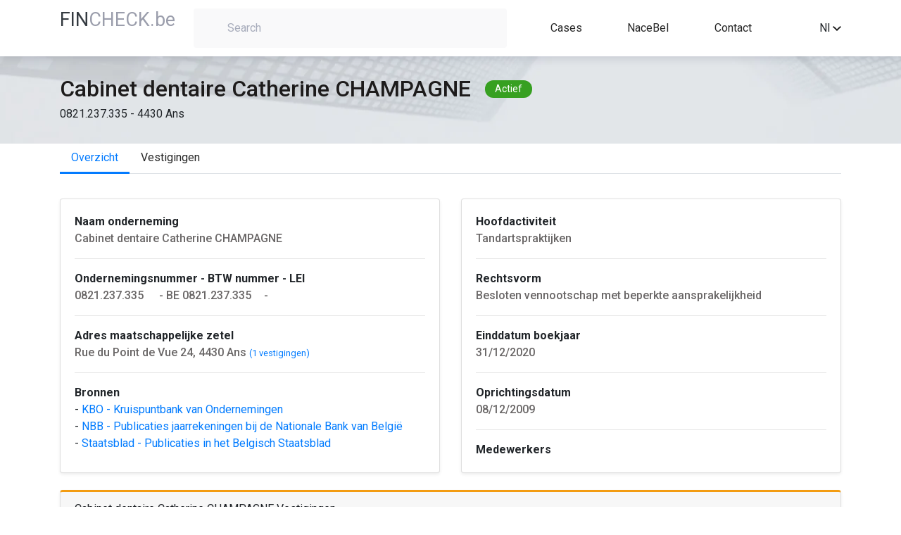

--- FILE ---
content_type: text/html; charset=UTF-8
request_url: https://fincheck.be/nl/Cabinet%20dentaire%20Catherine%20CHAMPAGNE/0821.237.335/Ans
body_size: 6496
content:

<!DOCTYPE html>
<html lang="nl">
<head>
	<script async src="https://www.googletagmanager.com/gtag/js?id=G-LW8T993KWP"></script>
	<script>
	window.dataLayer = window.dataLayer || [];
	function gtag(){dataLayer.push(arguments);}
	gtag('js', new Date());
	gtag('config', 'G-LW8T993KWP');
	</script>
	<meta charset="utf-8">
	<meta name="viewport" content="width=device-width, initial-scale=1, shrink-to-fit=no" />
	<meta http-equiv="Content-type" content="text/html; charset=utf-8">
	<meta name="description" content="Analyseer de financiele situatie van elk Belgisch bedrijf in enkele seconden. Met Fincheck kan je de financiele kerncijfers, bestuurders, vertegenwoordigers, investeerders, participaties, uittreksels uit het Belgisch Staatsblad en vestigingsadresen van elke Belgische onderneming bekijken. Met Fincheck kan je jaarrekeningen omzetten naar Excel en downloaden. Volledige jaarrekeningen, verkorte jaarrekeningen en microschema’s worden ondersteund. Vertaal eenvoudig jaarrekeningen van de Belgische Nationale Banks naar het Engels, Frans, Duits of Nederlands.">
	<meta name="keywords"	 content="Financiele en administratieve bedrijfsgegevens, download jaarrekeningen in Excel, vertaal jaarrekeningen, automatiseer financiele analyse va de jaarrekening, converteer XBRL bestanden">
	<meta name="author" content="" />
	<title>Cabinet dentaire Catherine CHAMPAGNE - 0821.237.335 - Ans - Bedrijfsfiche door FinCheck</title>
	<link rel="canonical" href="https://fincheck.be/nl/cabinet-dentaire-catherine-champagne/0821.237.335/Ans/overzicht" />
	<link rel="alternate" href="https://fincheck.be/en/cabinet-dentaire-catherine-champagne/0821.237.335/Ans/overview" hreflang="en">
	<link rel="alternate" href="https://fincheck.be/nl/cabinet-dentaire-catherine-champagne/0821.237.335/Ans/overzicht" hreflang="nl">
	<link rel="alternate" href="https://fincheck.be/fr/cabinet-dentaire-catherine-champagne/0821.237.335/Ans/apercu" hreflang="fr">

	<link rel="icon" type="/image/x-icon" href="assets/img/favicon.ico" />
	<!-- Need to generate content for each Company. For example "Silverfin, Silverfin overview, Silverfin connections, Silverfin KPI's, Silverfin publications...." -->
	<meta name="robots" content="all"> <!-- for testing environment change "all" to "none" -->
	<link rel="stylesheet" href="/css/normalize.css">
	<link rel="stylesheet" href="//cdn.jsdelivr.net/npm/bootstrap@4.5.3/dist/css/bootstrap.min.css" integrity="sha384-TX8t27EcRE3e/ihU7zmQxVncDAy5uIKz4rEkgIXeMed4M0jlfIDPvg6uqKI2xXr2" crossorigin="anonymous">
	
	<script src="https://kit.fontawesome.com/1c18e05e10.js" crossorigin="anonymous"></script>
	
	<link href="//fonts.googleapis.com/css?family=Roboto:300,400,500,700" rel="stylesheet">
	<link rel="stylesheet" href="/css/styles.css">
</head>
<body>

<header class="top-menu">
  <div class="container">
    <div class="row">
      <div class="col-auto col-sm-3 col-md-2">
		<a href="/nl"><span class="title-blue-part" style="color:#343a40">FIN</span><span class="title-grey-part" style="text-transform:none">CHECK.be</span></a>
	</div>
      <div class="col-md-10 col-lg-5 col-sm-9 col-12">
                      <div class="search-container text-left">
              <label for="search-field" class="search-field-container">
                <i class="fa fa-search search-icon" aria-hidden="true"></i>
                <input type="text" placeholder="Search" id="search-field">
              </label>
            </div>
                </div>
      <nav
        class="col-10 col-sm-9 col-md-8 col-lg-4 d-flex justify-content-lg-around justify-content-between align-items-center links">
        <a href="/nl#Cases">Cases</a>
		<a href="/nl/nace" title="Sectoranalyse op basis van NACE code">NaceBel</a>
		        <!-- <a href="#">API</a>
        <a href="#">Pricing</a -->
        <a href="#contact">Contact</a>
      </nav>
   
      <div class="d-flex align-items-center col-2 col-sm col-md-2 offset-md-2 text-right offset-lg-0 col-lg-1">
		<!-- div style="white-space: nowrap; margin-right:15px">
			<a href="/account/index.html" title="Sign in or register" style="color:#272727"><i class="fa fa-user-times fa-lg" aria-hidden="true"></i> Sign in</a>		</div -->
				

        <div class="dropdown" style="display: inline-block; width: 100%">
          <div class="dropdown-toggle" id="dropdown-language-selector" data-toggle="dropdown" aria-haspopup="true" aria-expanded="false">
            <span>Nl</span>
            <svg xmlns="http://www.w3.org/2000/svg" width="12" height="7.41"
                 viewBox="0 0 12 7.41">
              <defs>
                <clipPath id="clip-path">
                  <path id="Path_13" data-name="Path 13"
                        d="M1541.41-53.41l4.59,4.58,4.59-4.58L1552-52l-6,6-6-6Z" fill="none"/>
                </clipPath>
                <clipPath id="clip-path-2">
                  <path id="Path_12" data-name="Path 12" d="M10,3141H1930V-80H10Z" fill="none"/>
                </clipPath>
                <clipPath id="clip-path-3">
                  <rect id="Rectangle_8" data-name="Rectangle 8" width="24" height="24"
                        transform="translate(1534 -62)" fill="none"/>
                </clipPath>
                <clipPath id="clip-path-4">
                  <path id="Path_11" data-name="Path 11" d="M1540-46h12v-8h-12Z" fill="none"/>
                </clipPath>
              </defs>
              <g id="Group_29" data-name="Group 29" transform="translate(-1540 53.41)"
                 clip-path="url(#clip-path)">
                <g id="Group_28" data-name="Group 28" clip-path="url(#clip-path-2)">
                  <g id="Group_27" data-name="Group 27" style="isolation: isolate">
                    <g id="Group_26" data-name="Group 26" clip-path="url(#clip-path-3)">
                      <g id="Group_25" data-name="Group 25" clip-path="url(#clip-path-4)">
                        <path id="Path_10" data-name="Path 10" d="M1529-67h34v34h-34Z"
                              fill="rgba(0,0,0,0.87)"/>
                      </g>
                    </g>
                  </g>
                </g>
              </g>
            </svg>
          </div>
          <div class="dropdown-menu dropdown-menu-right" aria-labelledby="dropdown-language-selector">
		              <div class="dropdown-item" onclick="javascript:location.href = 'https://fincheck.be/en/cabinet-dentaire-catherine-champagne/0821.237.335/Ans/overzicht'">En</div>
            <div class="dropdown-item" onclick="javascript:location.href = 'https://fincheck.be/nl/cabinet-dentaire-catherine-champagne/0821.237.335/Ans/overzicht'">Nl</div>
			<div class="dropdown-item" onclick="javascript:location.href = 'https://fincheck.be/fr/cabinet-dentaire-catherine-champagne/0821.237.335/Ans/overzicht'">Fr</div>
		            </div>
        </div>
		
				<style>
		.modal-backdrop {
		  z-index: -1;
		}</style>
		<div style="margin-left:10px;display:none" id="compareDiv" >
			<button type="button" class="btn btn-primary position-relative"  data-toggle="modal" data-target="#exampleModal" id="compareBtn" data-img="">
			  Compare
			<span class="position-absolute top-0 start-100 translate-middle badge rounded-pill bg-danger" id="compareValue">0</span>
			</button>
					<div class="modal fade" id="exampleModal" tabindex="-1" role="dialog" aria-labelledby="exampleModalLabel" aria-hidden="true">
					  <div class="modal-dialog" role="document">
						<div class="modal-content">
						  <div class="modal-header">
							<h5 class="modal-title" id="exampleModalLabel">Vergelijk jaarrekeningen</h5>
							<button type="button" class="close" data-dismiss="modal" aria-label="Close">
							  <span aria-hidden="true">&times;</span>
							</button>
						  </div>
						  <div class="modal-body">
							...
						  </div>
						  <div class="modal-footer">
							<button type="button" class="btn btn-secondary" data-dismiss="modal">Close</button>
							<button type="button" class="btn btn-primary" onclick="compareSubmit();">Download</button>
						  </div>
						</div>
					  </div>
					</div>
		</div>
		
      </div>
    </div>
  </div>
</header>
<main class="main-content" id="main-content">	
	<section class="company-header">
		<div class="container">
			<div class="row">
				<div class="col-12 d-flex align-items-center">
					<span class="company-name" id="company-name">Cabinet dentaire Catherine CHAMPAGNE</span>
					<span class="company-situation" id="company-situation">Actief</span>
				</div>
				<div class="col-12" id="company-vat-and-address">0821.237.335 - 4430 Ans</div>
			</div>
		</div>
	</section>
	<section class="overview-content">
		<div class="container">
			<div class="row">
				<div class="col-12">
					
			<ul class="nav nav-tabs" id="tabsList" role="tablist">
				<li class="nav-item"><a class="nav-link active" id="overview-tab" href="/nl/cabinet-dentaire-catherine-champagne/0821.237.335/Ans/overzicht">Overzicht</a></li><li class="nav-item"><a class="nav-link " id="locations-tab" href="/nl/cabinet-dentaire-catherine-champagne/0821.237.335/Ans/vestigingen">Vestigingen</a></li>
			</ul>					<div class="tab-content" id="tabsContent">
						<div class="tab-pane fade show active" id="overview" role="tabpanel" aria-labelledby="overview">
							<div class="company-information">

<div class="card-deck">
    <div class="card mb-4 shadow-sm">
      <div class="card-body">
			<b>Naam onderneming</b><br>
			<span id="registered-address" class="company-information-text">Cabinet dentaire Catherine CHAMPAGNE			<button onclick="copy('Cabinet dentaire Catherine CHAMPAGNE'.replaceAll('.', ''),'#copy_button_0')" id="copy_button_0" class="btn btn-sm copy-button"><i class="fas fa-copy"></i></button>
			<!-- button onclick="follow('0821.237.335','Cabinet dentaire Catherine CHAMPAGNE'.replaceAll('.', ''),'#notification_button_1')" id="notification_button_1" class="btn btn-sm copy-button" title="Ontvang meldingen bij wijzigingen"><i class="fas fa-bell"></i></button -->
			</span>
			<hr>
			<b>Ondernemingsnummer - BTW nummer - LEI</b><br>
			<span id="registered-address" class="company-information-text">0821.237.335<button onclick="copy('0821.237.335'.replaceAll('.', ''),'#copy_button_1')" id="copy_button_1" class="btn btn-sm copy-button"><i class="fas fa-copy"></i></button> - BE 0821.237.335<button onclick="copy('BE0821.237.335'.replaceAll('.', ''),'#copy_button_2')" id="copy_button_2" class="btn btn-sm copy-button"><i class="fas fa-copy"></i></button>- </span>
						<hr>
			<b>Adres maatschappelijke zetel</b><br>
			<span id="registered-address" class="company-information-text">Rue du Point de Vue 24, 4430 Ans</span> <small><a href="/nl/cabinet-dentaire-catherine-champagne/0821.237.335/Ans/vestigingen">(1 vestigingen)</a></small>			<hr>
			<b>Bronnen</b><br>
			<span id="main-activity" class="">
				- <a href="https://kbopub.economie.fgov.be/kbopub/toonondernemingps.html?ondernemingsnummer=0821237335&lang=nl" target="_blank">KBO - Kruispuntbank van Ondernemingen&nbsp;<i class="fas fa-external-link-alt fa-sm" aria-hidden="true"></i></a><br>
				- <a href="https://consult.cbso.nbb.be/consult-enterprise/0821237335" target="_blank">NBB - Publicaties jaarrekeningen bij de Nationale Bank van Belgi&euml;&nbsp;<i class="fas fa-external-link-alt fa-sm" aria-hidden="true"></i></a><br>
				- <a href="https://www.ejustice.just.fgov.be/cgi_tsv/list.pl?language=nl&btw=0821237335&view_numac=0821237335#SUM" target="_blank">Staatsblad - Publicaties in het Belgisch Staatsblad&nbsp;<i class="fas fa-external-link-alt fa-sm" aria-hidden="true"></i></a>
			</span>	
      </div>
    </div>
    <div class="card mb-4 shadow-sm">
      <div class="card-body">
			<b>Hoofdactiviteit</b><br>
			<span id="main-activity" class="company-information-text">Tandartspraktijken</span>
			<hr>
			<b>Rechtsvorm</b><br>
			<span id="main-activity" class="company-information-text">Besloten vennootschap met beperkte aansprakelijkheid</span>
			<hr>
			<b>Einddatum boekjaar</b><br>
			<span id="main-activity" class="company-information-text">31/12/2020</span>
			<hr>
			<b>Oprichtingsdatum</b><br>
			<span id="main-activity" class="company-information-text">08/12/2009</span>
			<hr>
			<b>Medewerkers</b><br>
			<span id="main-activity" class="company-information-text"></span>
      </div>
    </div>
</div>

<div class="card mb-4 shadow-sm" style="border-top: 3px solid #f39c12;">
	<h1 class="card-header">Cabinet dentaire Catherine CHAMPAGNE Vestigingen</h1>
	<div class="card-body">
		<div class="box box-warning">
			<!-- /.box-header -->
			<div class="box-body">
				<div class="row">
										<!-- php $coordinates = GetCoordinates($data['enterprise']['address']['StreetNL'].' '.$data['enterprise']['address']['HouseNumber'].','.$data['enterprise']['address']['MunicipalityNL'] );-->
					<div class="col-sm-12 mb-4 col-lg-6">
						<div class="card" style="width: 100%;">
							<!--input id="map_lng" style="display:none" value="< ?= ($coordinates) ? $coordinates[1] : '' ?>">
							<input id="map_lat" style="display:none" value="<  ?= ($coordinates) ? $coordinates[0] : '' ?>">
							<div id="map_canvas" style="width: 100%; height: 150px;"></div-->
							<div class="card-body">
								<h5 class="card-title">Maatschappelijke zetel</h5>
								<p class="card-text">Rue du Point de Vue 24, 4430 Ans</p>
								<a href="https://www.google.com/maps/place/Rue du Point de Vue+24,+4430+Ans" target="__blank" class="btn btn-primary">Op kaart</a>
							</div>
						</div>
					</div>
										<div class="col-sm-12 mb-4 col-lg-6">
						<div class="card" style="width: 100%;">
							<!-- ?php $coordinates = GetCoordinates($establishment['address']['StreetNL'].' '.$establishment['address']['HouseNumber'].','.$establishment['address']['MunicipalityNL']); ?-->
							<!--input id="map_< ?=$counter?>_lng" style="display:none" value="< ?= ($coordinates) ? $coordinates[1] : '' ? >">
							<input id="map_< ?=$counter?>_lat" style="display:none" value="< ?= ($coordinates) ? $coordinates[0] : '' ? >">
							<div id="map_< ?=$counter?>" style="width: 100%; height: 150px;"></div-->
							<div class="card-body">
								<h5 class="card-title">CATHERINE CHAMPAGNE - Vestigingseenheid</h5>
								<p class="card-text">Rue du Point de Vue 24, 4430 Ans</p>
								<a href="https://www.google.com/maps/place/Rue du Point de Vue+24,+4430+Ans" target="__blank" class="btn btn-primary">Op kaart</a>
							</div>
						</div>
					</div>
								</div>
			</div>
		</div>
			  <div id="view-all-kpis" class="col-12 text-right">
		<a href="/nl/cabinet-dentaire-catherine-champagne/0821.237.335/Ans/locations" class="more-link">Alle vestigingen</a>
	  </div>
	</div>
</div>

<div class="card mb-4 shadow-sm" style="border-top: 3px solid #00a65a;">
	<h1 class="card-header">Cabinet dentaire Catherine CHAMPAGNE Activiteiten</h1>
	<div class="card-body">
	  <div class="table-responsive">
		<table class="table no-margin">
			<thead>
				<tr>
					<th>Classificatie</th>
					<th>Groep</th>
					<th>NACE Code</th>
					<th>NACE Naam</th>
				</tr>
			</thead>
			<tbody id="activities-table-body">
									<tr >
						<td>Hoofdactiviteit</td>
						<td></td>
						<td><a href="/nl/nace/86230">86230</a></td>
						<td><a href="/nl/nace/86230">Tandartspraktijken</a></td>
					</tr>
							</tbody>
		</table>
	  </div>
	</div>
</div>
  
							</div>
						</div>
					</div>
				</div>
			</div>
		</section>
	</main>


  
<footer class="footer" id="footer">
    <div class="container">
        <div class="row">
            <div class="col-md-4 col-sm-12 footer-left">
                <a href="/nl"><span class="title-blue-part" style="color:#343a40">FIN</span><span class="title-grey-part" style="text-transform:none">CHECK.be</span></a>
                <div class="footer-left-links">
                    <a href="/nl/gebruiksvoorwaarden" class="flink">Terms and conditions</a>
                    <div class="footer-small-separator">|</div>
                    <a href="/nl/privacy" class="flink">Privacy statement</a>
                </div>
            </div>
            <div class="col-md-4 col-sm-12 footer-center">
                <div class="emails-container">
                    <div class="footer-email-label">Email:</div>
                    <div class="footer-email-addresses">
                        <a class="flink" href="mailto:fincheckbe@gmail.com">fincheckbe</a>
                    </div>
                </div>
            </div>
            <div class="col-md-4 col-sm-12 footer-right"  id="contact">
 
            </div>
        </div>
    </div>
</footer><style>

.copy-button {
    justify-content: center;
    align-items: center;
    position: relative
}

.tip {
    background-color: #263646;
    padding: 0 14px;
	width: 160px;
    line-height: 27px;
    position: absolute;
    border-radius: 4px;
    z-index: 100;
    color: #fff;
    font-size: 12px;
    animation-name: tip;
    animation-duration: 0.6s;
    animation-fill-mode: both
}

.tip:before {
    content: "";
    background-color: #263646;
    height: 10px;
    width: 10px;
    display: block;
    position: absolute;
    transform: rotate(45deg);
    top: -4px;
    left: 17px
}

#copied_tip {
    animation-name: come_and_leave;
    animation-duration: 1s;
    animation-fill-mode: both;
    bottom: -35px;
    left: 2px
}

.text-line {
    font-size: 14px
}
</style>
<script src="//cdnjs.cloudflare.com/ajax/libs/cytoscape/3.13.3/cytoscape.min.js"></script>
<script src="//code.jquery.com/jquery-3.5.1.min.js" integrity="sha256-9/aliU8dGd2tb6OSsuzixeV4y/faTqgFtohetphbbj0="  crossorigin="anonymous"></script>
<script src="https://maps.googleapis.com/maps/api/js?key=AIzaSyA0HCAOB6G72IuLJe_MoKzed-yVP3kgem8"></script>
<script>
    function initMap(id, __lat, __lng) {
      var uluru = {lat: __lat, lng: __lng};
      var map = new google.maps.Map(document.getElementById(id), {zoom: 13, center: uluru});
      var marker = new google.maps.Marker({position: uluru, map: map});
    }
	
    var intervalId = null;

    $(document).ready(function() {
        var lng = document.getElementById('map_lng').value;
        var lat = document.getElementById('map_lat').value;

        initMap('map_canvas', Number(lat), Number(lng));
        			var lng = document.getElementById('map_0_lng').value;
			var lat = document.getElementById('map_0_lat').value;
			initMap('map_0', Number(lat), Number(lng));
                
    });
</script>

  <script>
    $.getJSON('https://robofin.be/fiche/api.enterprise.php?a=getSpiderPresetE&e=0821.237.335&name=Cabinet dentaire Catherine CHAMPAGNE', function (data) {
     /*data.nodes.map((el) => {
        if (el.position.y > 100) {
          el.classes += ' bottom-labeled';
          return el;
        }
      });*/
      cy = cytoscape({
        container: document.getElementById('cy'),
        elements: data,
        minZoom: 1,
        maxZoom: 1,
        style: [
          {
            selector: '.e',
            style: {
              'shape': 'circle',
              'background-color': '#037bff',
              'line-color': '#286493',
              'target-arrow-color': '#286493',
              'line-style': 'dashed',
              'label': 'data(label)',
              'width': '15px',
              'height': '15px',
              'color': 'black',
              'font-family': 'Arial',
              'background-fit': 'contain',
              'background-clip': 'none',
            },
          },
          {
            selector: '.bottom-labeled',
            style: {
              'text-valign': 'bottom',
            },
          },
          {
            selector: ".p",
            style: {
              'label': 'data(label)',
              'background-color': 'white',
              'color': 'b',
              'border-width': '10px',
              'border-color': '#037bff',
              'line-color': '#286493',
              'target-arrow-color': '#286493',
              'line-style': 'dashed',
            },
          },
          {
            selector: '.ParticipatingInterestsShares',
            style: {
              'width': 2,
              'line-color': '#286493',
              'target-arrow-color': '#286493',
              'line-style': 'dashed',
              'target-arrow-shape': 'vee',
              'curve-style': 'bezier',
              'text-background-color': 'yellow',
              'text-background-opacity': 0.4,
              'control-point-step-size': '140px',
            },
          },
          {
            selector: '.ParticipantIndividual',
            style: {
              'width': 1,
              'line-color': '#286493',
              'target-arrow-color': '#286493',
              'line-style': 'dashed',
              'target-arrow-shape': 'vee',
              'curve-style': 'bezier',
              'text-background-color': 'yellow',
              'text-background-opacity': 0.4,
              'control-point-step-size': '140px',
            },
          },
          {
            selector: '.ParticipantRepresentative',
            style: {
              'width': 3,
              'line-color': '#286493',
              'target-arrow-color': '#286493',
              'line-style': 'dashed',
              'target-arrow-shape': 'vee',
              'curve-style': 'bezier',
              'text-background-color': 'yellow',
              'text-background-opacity': 0.4,
              'control-point-step-size': '140px',
            },
          },
          {
            selector: '.AdministratorEntity',
            style: {
              'width': 2,
              'line-color': '#286493',
              'target-arrow-color': '#286493',
              'line-style': 'dashed',
              'target-arrow-shape': 'vee',
              'curve-style': 'bezier',
              'text-background-color': 'yellow',
              'text-background-opacity': 0.4,
              'control-point-step-size': '140px',
            },
          },
          {
            selector: '.Consolidation',
            style: {
              'width': 3,
              'line-color': '#286493',
              'target-arrow-color': '#286493',
              'line-style': 'dashed',
              'target-arrow-shape': 'vee',
              'curve-style': 'bezier',
              'text-background-color': 'yellow',
              'text-background-opacity': 0.4,
              'control-point-step-size': '140px',
            },
          },
          {
            selector: '.AccountantsEntity',
            style: {
              'width': 3,
              'line-color': '#286493',
              'target-arrow-color': '#286493',
              'line-style': 'dashed',
              'target-arrow-shape': 'vee',
              'curve-style': 'bezier',
              'text-background-color': 'yellow',
              'text-background-opacity': 0.4,
              'control-point-step-size': '140px',
            },
          },
        ],
        layout: {
          name: 'circle'
        },
      });
    });
	
	function copy(text, target) {
		setTimeout(function() {
			$('#copied_tip').remove();
		}, 1000);
		$(target).append("<div class='tip' id='copied_tip'>Copied " + text + "</div>");
		var input = document.createElement('input');
		input.setAttribute('value', text);
		document.body.appendChild(input);
		input.select();
		var result = document.execCommand('copy');
		document.body.removeChild(input)
		return result;
	}
	
	function follow(vat, company, target) {
		setTimeout(function() {
			$('#notification_tip').remove();
		}, 1000);
		$(target).append("<div class='tip' id='notification_tip'>U volgt nu "+company+"</div>");
		var input = document.createElement('input');
		input.setAttribute('value', text);
		document.body.appendChild(input);
		input.select();
		var result = document.execCommand('copy');
		document.body.removeChild(input)
		return result;
	}


  </script>



<!-- Scripts section -->

<script src="//cdn.jsdelivr.net/npm/popper.js@1.16.0/dist/umd/popper.min.js" integrity="sha384-Q6E9RHvbIyZFJoft+2mJbHaEWldlvI9IOYy5n3zV9zzTtmI3UksdQRVvoxMfooAo" crossorigin="anonymous"></script>
<script src="https://cdn.jsdelivr.net/npm/bootstrap@4.5.3/dist/js/bootstrap.bundle.min.js" integrity="sha384-ho+j7jyWK8fNQe+A12Hb8AhRq26LrZ/JpcUGGOn+Y7RsweNrtN/tE3MoK7ZeZDyx" crossorigin "anonymous"></script>
<script src="/js/search_api.js?v=12&l=nl"></script>
<script src="/js/api.js?v=1"></script>
<script src="/js/gw.js?v=1"></script>

</body>
</html>



--- FILE ---
content_type: text/html; charset=UTF-8
request_url: https://robofin.be/fiche/api.enterprise.php?a=getSpiderPresetE&e=0821.237.335&name=Cabinet%20dentaire%20Catherine%20CHAMPAGNE
body_size: 30
content:
{"nodes": [{"data": {"id": "1", "label":"Cabinet dentaire Catherine CHAMPAGNE"}, "classes": "p"}], "edges": []}